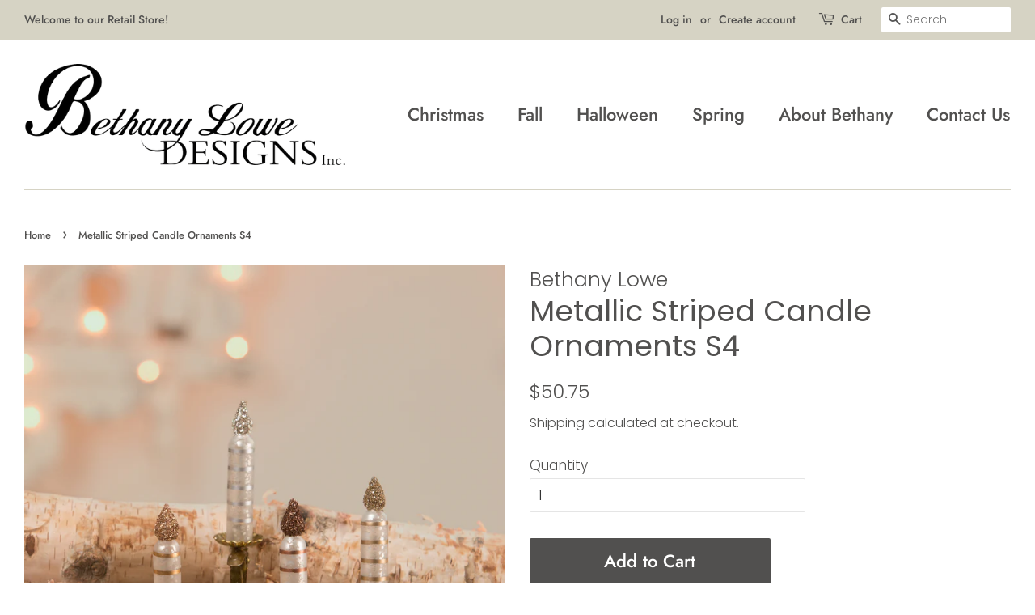

--- FILE ---
content_type: text/plain; charset=utf-8
request_url: https://events.getsitectrl.com/api/v1/events
body_size: 558
content:
{"id":"66f713faaff4cacc","user_id":"66f713faaffd0f69","time":1768927783615,"token":"1768927783.a10d2d7fb419c60839f1c2d0f30137c4.e51f550c2c16503757e35aa7cce17986","geo":{"ip":"18.117.73.246","geopath":"147015:147763:220321:","geoname_id":4509177,"longitude":-83.0061,"latitude":39.9625,"postal_code":"43215","city":"Columbus","region":"Ohio","state_code":"OH","country":"United States","country_code":"US","timezone":"America/New_York"},"ua":{"platform":"Desktop","os":"Mac OS","os_family":"Mac OS X","os_version":"10.15.7","browser":"Other","browser_family":"ClaudeBot","browser_version":"1.0","device":"Spider","device_brand":"Spider","device_model":"Desktop"},"utm":{}}